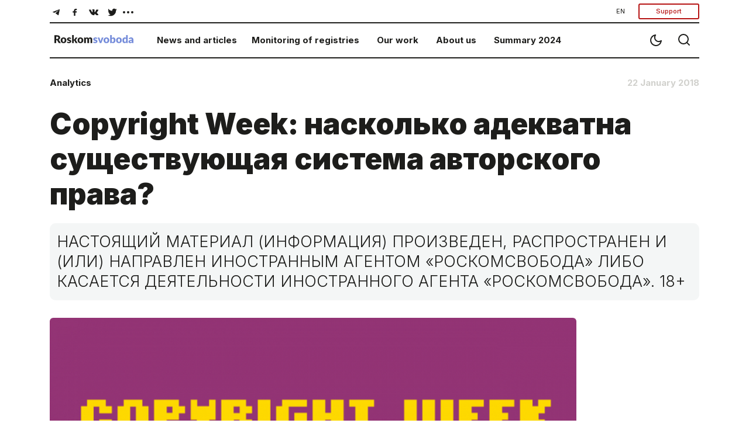

--- FILE ---
content_type: text/html; charset=utf-8
request_url: https://roskomsvoboda.org/en/35453/
body_size: 23945
content:






<!DOCTYPE html>
<html lang="ru">
<head>
  <script type="text/javascript">
    (function () {
      let head = document.head
      let link = document.createElement('link');
      let storage = window.localStorage
      let lightTheme = storage.getItem("isLightTheme")

      if (lightTheme === null) {
        storage.setItem("isLightTheme", "true")
      }

      let isLightTheme = storage.getItem("isLightTheme") === "true"

      link.setAttribute("id", "site-theme")
      link.setAttribute("type", "text/css")
      link.setAttribute("rel", "stylesheet")

      if (isLightTheme) {
        link.setAttribute("href", "/static/core/css/styles_white.css?v=1769120265")
      } else {
        link.setAttribute("href", "/static/core/css/styles_black.css?v=1769120265")
      }
      head.appendChild(link);
    })()
  </script>
  <meta charset="utf-8">
  <meta name="viewport" content="width=device-width, initial-scale=1, shrink-to-fit=no">
  <title>
    Copyright Week: насколько адекватна существующая система авторского права?
  </title>
  <link rel="stylesheet" href="/static/core/css/bootstrap.min.css">
  <link rel="preconnect" href="https://fonts.googleapis.com">
  <link rel="preconnect" href="https://fonts.gstatic.com" crossorigin>
  <link href="https://fonts.googleapis.com/css2?family=Inter:wght@100;200;300;400;500;600;700;800;900&display=swap"
        rel="stylesheet">
  <link rel="stylesheet" href="/static/core/css/flickity.min.css">
  <link rel="stylesheet" href="/static/django_tinymce/spoiler/css/spoiler.css">

  <!-- Favicons  -->
  <link rel="shortcut icon" href="/static/core/images/favicons/favicon.ico"/>
  <link href="/static/core/images/favicons/favicon.ico" rel="icon" type="image/x-icon"/>
  <link rel="apple-touch-icon" sizes="180x180" href="/static/core/images/favicons/apple-touch-icon.png">
  <link rel="icon" type="image/png" sizes="192x192" href="/static/core/images/favicons/android-192x192.png">
  <link rel="icon" type="image/png" sizes="512x512" href="/static/core/images/favicons/android-512x512.png">
  <link rel="icon" type="image/png" sizes="32x32" href="/static/core/images/favicons/favicon-32x32.png">
  <link rel="icon" type="image/png" sizes="96x96" href="/static/core/images/favicons/favicon-96x96.png">
  <link rel="icon" type="image/png" sizes="16x16" href="/static/core/images/favicons/favicon-16x16.png">
  <link rel="manifest" href="/static/core/images/favicons/manifest.json">
  <meta name="theme-color" content="#ffffff">
  <!-- / Favicons  -->

  <link href="/static/core/css/styles.css?v=27" rel="stylesheet">
  <meta name="document-state" content="Dynamic"/>
  <meta property="og:title" content="Copyright Week: насколько адекватна существующая система авторского права?"/>
  <meta property="og:type" content="website"/>
  <meta property="og:url" content="https://roskomsvoboda.org/en/post/copyright-week-naskolko-adekvatna-suschestvuyuschaya/"/>
  <meta property="og:image"
        content="https://roskomsvoboda.org/uploads/images/copyright-week.png"/>
  <meta property="og:description"
        content="В рамках Copyright Week опубликованы аналитические материалы об использовании законодательства в сфере авторского права как инструмента необоснованного контроля и цензуры."/>
  <meta name="description"
        content="В рамках Copyright Week опубликованы аналитические материалы об использовании законодательства в сфере авторского права как инструмента необоснованного контроля и цензуры.">
  <meta name="keywords"
        content="internet, censorship, bypass, block, site, blocked, regulation, law, freedom, help, access, political, roskomnadzor, blockchain, bitcoin"/>
  <meta name="twitter:card" content="summary_large_image"/>
  <meta name="twitter:site" content="@rublacklistNET"/>
  <meta name="twitter:title" content="Copyright Week: насколько адекватна существующая система авторского права?"/>
  <meta name="twitter:description"
        content="В рамках Copyright Week опубликованы аналитические материалы об использовании законодательства в сфере авторского права как инструмента необоснованного контроля и цензуры."/>
  <meta name="twitter:image"
        content="https://roskomsvoboda.org/uploads/images/copyright-week.png"/>
  
  

  <script id="webpush-js" type="text/javascript" src="/static/webpush/webpush.js"></script>
  
  <meta name="service-worker-js" content="/webpush/service-worker.js">
  <meta name="django-webpush-vapid-key" content="BAwH58GuWtDH99FtLHsPgyLMLVU7gP_eutHM7Pp0NY1sNSh48qZGqJYHgXRuXZkz_aaQWKo7wudqJXosrMcdzFE">


  <script defer data-domain="roskomsvoboda.org" src="https://apl.roskomsvoboda.org/js/script.js"></script>
  <!-- Google tag (gtag.js) -->
  <script async src="https://www.googletagmanager.com/gtag/js?id=G-9CQB0LLZJ6"></script>
  <script>
    window.dataLayer = window.dataLayer || [];
    function gtag(){dataLayer.push(arguments);}
    gtag('js', new Date());

    gtag('config', 'G-9CQB0LLZJ6');
  </script>

  
  
  <style>
    .container-foreign_agent {
      background-color: hsla(0, 0%, 74.9%, 0.2);
      padding: 6px 10px;
    }

    @media (min-width: 640px) {
      .container-foreign_agent {
        padding: 8px 40px;
      }
    }

    .foreign_agent-info {
      max-width: 1100px;
      margin: 0 auto;
      text-align: left;
      hyphens: auto;
      font-size: 16px;
      line-height: 110%;
      font-weight: 300;
      color: #3F3F3F;
    }

    @media (min-width: 640px) {
      .foreign_agent-info {
        text-align: center;
        hyphens: none;
        font-size: 18px;
      }

      .fai_descr {
        margin-top: 6px;
        font-size: 12px;
      }
    }
  </style>
</head>
<body class="container-body">
<div hidden="hidden" id="currentLang">en</div>



<div class="container-fluid">
  <div class="container-fluid">
    <div class="navigator">
      <div class="block__nav d-none d-md-block d-lg-block">
        <div class="block__nav-social">
          <div class="item-social social-desc " id="social-desc">
            <div class="btn-social d-flex flex-wrap justify-content-center w-100" role="group"
                 aria-label="Basic example"
                 id="btn-social-group">
              <a class="btn" href="https://telegram.me/roskomsvoboda" target="_blank">
                <svg class="icons icons--tel" width="30" height="30" xmlns="http://www.w3.org/2000/svg"
                     xmlns:xlink="http://www.w3.org/1999/xlink">
                  <use xlink:href="/static/core/images/sprite.svg#icon-tel"></use>
                </svg>
              </a>
              <a class="btn" href="https://www.facebook.com/roskomsvoboda" target="_blank">
                <svg class="icons icons--fb" width="30" height="30" xmlns="http://www.w3.org/2000/svg"
                     xmlns:xlink="http://www.w3.org/1999/xlink">
                  <use xlink:href="/static/core/images/sprite.svg#icon-fb"></use>
                </svg>
              </a>
              <a class="btn" href="https://vk.com/rublacklist" target="_blank">
                <svg class="icons icons--vk" width="30" height="30" xmlns="http://www.w3.org/2000/svg"
                     xmlns:xlink="http://www.w3.org/1999/xlink">
                  <use xlink:href="/static/core/images/sprite.svg#icon-vk"></use>
                </svg>
              </a>
              <a class="btn" href="https://twitter.com/RuBlackListNET" target="_blank">
                <svg class="icons icons--twitter" width="30" height="30" xmlns="http://www.w3.org/2000/svg"
                     xmlns:xlink="http://www.w3.org/1999/xlink">
                  <use xlink:href="/static/core/images/sprite.svg#icon-twitter"></use>
                </svg>
              </a>

              <div class="dropdown more-social" id="more-social_drpdwn">
                <button class="btn  dropdown-toggle" type="button" id="dropdownMenu-social" data-toggle="dropdown"
                        aria-haspopup="true" aria-expanded="false">
                  <svg class="icons icons--more_horiz" width="30" height="30" xmlns="http://www.w3.org/2000/svg"
                       xmlns:xlink="http://www.w3.org/1999/xlink">
                    <use xlink:href="/static/core/images/sprite.svg#icon-more_horiz"></use>
                  </svg>
                </button>

                <div class="dropdown-menu more-social__menu" id="more-social" aria-labelledby="dropdownMenu2">
                  <div class="block__nav">
                    <ul class="nav navbar">
                      <li class="nav-item" id="btn-zen__item">
                        <a class="btn" target="_blank" href="https://zen.yandex.ru/roskomsvoboda"
                           id="btn-zen">
                          <svg class="icons icons--zen" width="30" height="30" xmlns="http://www.w3.org/2000/svg"
                               xmlns:xlink="http://www.w3.org/1999/xlink">
                            <use xlink:href="/static/core/images/sprite.svg#icon-zen"></use>
                          </svg>
                          <span>Zen</span>
                        </a>
                      </li>
                      <li class="nav-item" id="btn-inst__item">
                        <a class="btn" href="https://www.instagram.com/roskomsvoboda" id="btn-inst">
                          <svg class="icons icons--instagram" width="31" height="30" xmlns="http://www.w3.org/2000/svg"
                               xmlns:xlink="http://www.w3.org/1999/xlink">
                            <use xlink:href="/static/core/images/sprite.svg#icon-instagram"></use>
                          </svg>
                          <span>Instagram</span>
                        </a>
                      </li>
                      <li class="nav-item" id="btn-youtube__item">
                        <a target="_blank" class="btn" href="https://www.youtube.com/user/RosKomSvoboda"
                           id="btn-youtube">
                          <svg class="icons icons--youtube" width="31" height="30" xmlns="http://www.w3.org/2000/svg"
                               xmlns:xlink="http://www.w3.org/1999/xlink">
                            <use xlink:href="/static/core/images/sprite.svg#icon-youtube"></use>
                          </svg>
                          <span>YouTube</span>
                        </a>
                      </li>
                      <li class="nav-item" id="btn-rss__item">
                        <a target="_blank" class="btn" href="/en/feed/" id="btn-rss">
                          <svg class="icons icons--rss" width="27" height="30" xmlns="http://www.w3.org/2000/svg"
                               xmlns:xlink="http://www.w3.org/1999/xlink">
                            <use xlink:href="/static/core/images/sprite.svg#icon-rss"></use>
                          </svg>
                          <span>RSS</span>
                        </a>
                      </li>
                    </ul>
                  </div>
                </div>
              </div>
            </div>
          </div>
          <div class="btn-group btn-group-donate" role="group">
            <div class="dropdown">
              <button class="btn transparent-button dropdown-toggle"
                      type="button" id="localeDropdown"
                      data-toggle="dropdown"
                      aria-haspopup="true"
                      aria-expanded="false">
                EN
              </button>
              <div class="dropdown-menu" aria-labelledby="localeDropdown">
                <a class="dropdown-item change-locale" style="cursor:pointer" data-language="en">English</a>
                <a class="dropdown-item change-locale" style="cursor:pointer" data-language="ru">Русский</a>
              </div>
            </div>
            
            <button type="button" class="btn btn-donate btn-donate-red donate-event">
              Support
            </button>
          </div>
        </div>
      </div>

      <div class="block__nav block__nav-category">
        <div class="twelve columns filter-wrapper">
          <ul class="nav-bar-logo" id="nav-bar-logo">
            <li class="nav-item nav-item__logo">
              <a class="nav-link nav-link__logo" href="/">
                
                  <img src="/static/core/images/logo_en.svg" width="151" height="17"
                       alt="Roskomsvoboda">
                
              </a>
            </li>
          </ul>
          <ul class="nav-bar-filter nav-bar-filter-menu" id="nav-bar-filter">
            <li class="nav-item d-none d-md-block dropdown">
              <a href="/en/" id="dropdownMenuButton-news" data-toggle="dropdown" aria-haspopup="true"
                 aria-expanded="false">News and articles</a>
              <div class="block__nav dropdown-menu" aria-labelledby="dropdownMenuButton-news" id="list-news_desc">
              </div>
            </li>
            <li class="nav-item d-none d-md-block dropdown">
              <a href="https://reestr.rublacklist.net/" id="dropdownMenuButton-monitoring" data-toggle="dropdown"
                 aria-haspopup="true" aria-expanded="false">Monitoring of registries</a>
              <div class="block__nav dropdown-menu" aria-labelledby="dropdownMenuButton-monitoring"
                   id="list-monitoring_desc">
              </div>
            </li>
            <li class="nav-item d-none d-md-block dropdown has-megamenu">
              <a href="/en/projects/" id="dropdownMenuButton-work" data-toggle="dropdown"
                 aria-haspopup="true"
                 aria-expanded="false">Our work</a>
              <div class="block__nav dropdown-menu megamenu list-work_desc" aria-labelledby="dropdownMenuButton-work"
                   id="list-work_desc">
              </div>
            </li>
            <li class="nav-item d-none d-md-block">
              <a href="/en/about/">About us</a>
            </li>

            
              <li class="nav-item d-none d-md-block">
                <a href="/en/summary/2024/">
                  Summary 2024
                </a>
              </li>
            

            
          </ul>
        </div>

        <div class="btn-group__nav" id="btn-group__nav">
          <div class="btn-group " role="group" aria-label="Basic example">
            <button type="button" class="btn btn-nav" id="switch_theme">
              <svg class="icons icons--moon" width="24" height="24" xmlns="http://www.w3.org/2000/svg"
                   xmlns:xlink="http://www.w3.org/1999/xlink">
                <use xlink:href="/static/core/images/sprite.svg#icon-moon"></use>
              </svg>
            </button>
            <a class="btn btn-nav" href="/en/search/">
              <svg class="icons icons--search" width="24" height="24" xmlns="http://www.w3.org/2000/svg"
                   xmlns:xlink="http://www.w3.org/1999/xlink">
                <use xlink:href="/static/core/images/sprite.svg#icon-search"></use>
              </svg>
            </a>
            <button type="button" class="btn mobail-menu btn-nav d-block d-sm-block d-md-none" id="navbarDropdown_menu"
                    data-toggle="dropdown" aria-haspopup="true" aria-expanded="false">
              <svg class="icons icons--menu" id="mobile-menu" width="24" height="24" xmlns="http://www.w3.org/2000/svg"
                   xmlns:xlink="http://www.w3.org/1999/xlink">
                <use xlink:href="/static/core/images/sprite.svg#icon-menu"></use>
              </svg>
            </button>
            <div class="dropdown-menu mobail-menu dropdown-menu-right" id="mobail-menu">
              <div class="dropdown-item panel-group dropdown-accordion" id="accordion">
                <div class="panel panel-default">
                  <div class="panel-heading">
                    <a data-toggle="collapse" data-parent="#accordion" href="#collapse1">
                      News and articles
                    </a>
                  </div>
                  <div id="collapse1" class="panel-collapse collapse in">
                    <div class="block__nav" id="list-news_mob">
                      <ul class="nav navbar">
                        <li class="nav-item">
                          <a class="nav-link" href="/en/posts/news/">
                            News
                          </a>
                        </li>
                        <li class="nav-item">
                          <a class="nav-link" href="/en/posts/blog/">
                            Analytics
                          </a>
                        </li>
                        <li class="nav-item">
                          <a class="nav-link" href="/en/researches/">
                            Researches
                          </a>
                        </li>
                        <li class="nav-item">
                          <a class="nav-link" href="/en/cards/">
                            Cards
                          </a>
                        </li>
                        <li class="nav-item">
                          <a class="nav-link" href="/en/posts/translations/">
                            Translations
                          </a>
                        </li>
                        <li class="nav-item">
                          <a class="nav-link" href="/en/analysis/">
                            Analytics in English
                          </a>
                        </li>
                      </ul>
                    </div>
                  </div>
                </div>
                <div class="panel panel-default">
                  <div class="panel-heading">
                    <a data-toggle="collapse" data-parent="#accordion" href="#collapse2">
                      Monitoring of registries
                    </a>
                  </div>
                  <div id="collapse2" class="panel-collapse collapse in">
                    <div class="block__nav" id="list-monitoring_mob">
                      <ul class="nav navbar">
                        <li class="nav-item">
                          <a class="nav-link" href="https://reestr.rublacklist.net/">
                            Registry of banned sites
                          </a>
                        </li>
                        <li class="nav-item">
                          <a class="nav-link" href="https://reestr.rublacklist.net/ru/disseminators/">
                            Registry of information desseminators
                          </a>
                        </li>
                        <li class="nav-item">
                          <a class="nav-link" href="https://reestr.rublacklist.net/ru/aggregators/">
                            Registry of news aggregators
                          </a>
                        </li>
                        <li class="nav-item">
                          <a class="nav-link" href="https://reestr.rublacklist.net/ru/statistics/">
                            Statistics of blockings
                          </a>
                        </li>
                      </ul>
                    </div>
                  </div>
                </div>
                
                  <div class="panel panel-default">
                    <div class="panel-heading">
                      <a data-toggle="collapse" data-parent="#accordion" href="#collapse3">
                        Our work
                      </a>
                    </div>
                    <div id="collapse3" class="panel-collapse collapse in">
                      <div class="block__nav list-work_mob" id="list-work_mob">
                        <ul class="nav navbar list-work">
                          
                            
                              <li class="nav-item with-bg">
                                <img src="/uploads/page_images/campains.jpg" class="nav-item__bg" alt="Campaigns"/>
                                <a class="nav-link" href="/en/page/campaign-rks/">
                                  <span class="nav-item__title">Campaigns</span>
                                  
                                </a>
                              </li>
                            
                          
                            
                              <li class="nav-item with-bg">
                                <img src="/uploads/page_images/0502_free_speech.jpg" class="nav-item__bg" alt="Projects"/>
                                <a class="nav-link" href="/en/page/projects/">
                                  <span class="nav-item__title">Projects</span>
                                  
                                </a>
                              </li>
                            
                          
                            
                              <li class="nav-item with-bg">
                                <img src="/uploads/page_images/justice-9016_1280.jpg" class="nav-item__bg" alt="Legal work"/>
                                <a class="nav-link" href="/en/page/legal/">
                                  <span class="nav-item__title">Legal work</span>
                                  
                                </a>
                              </li>
                            
                          
                            
                              <li class="nav-item with-bg">
                                <img src="/uploads/page_images/pankaj-patel-_SgRNwAVNKw-unsplash.jpg" class="nav-item__bg" alt="TechLab"/>
                                <a class="nav-link" href="/en/page/tech-lab/">
                                  <span class="nav-item__title">TechLab</span>
                                  
                                    <div class="nav-item__description">
                                      <span>Roskomsvoboda&#x27;s technical developments</span>
                                    </div>
                                  
                                </a>
                              </li>
                            
                          
                            
                              <li class="nav-item with-bg">
                                <img src="/uploads/page_images/days-calendar-time-management-95262702.jpg" class="nav-item__bg" alt="Activities"/>
                                <a class="nav-link" href="/en/page/events/">
                                  <span class="nav-item__title">Activities</span>
                                  
                                </a>
                              </li>
                            
                          

                          
                            
                              <li class="nav-item without-bg">
                                <a class="nav-link" href="https://roskomsvoboda.org/bill-reviews/">
                                  <span class="nav-item__title">Feedback on draft laws</span>
                                </a>
                              </li>
                            
                          
                        </ul>
                      </div>
                    </div>
                  </div>
                
                <div class="panel panel-default">
                  <div class="panel-heading">
                    <a href="/en/about/">About us</a>
                  </div>
                </div>

                
                  <div class="panel panel-default">
                    <div class="panel-heading">
                      <a href="/en/summary/2024/">
                        Summary 2024
                      </a>
                    </div>
                  </div>
                


                

              </div>
              <div class="dropdown-item item-help">

                <a class="btn btn-lang change-locale" data-language="ru">
                  РУС
                </a>

                <button type="button" class="btn btn-donate btn-donate-red donate-event">
                  Support
                </button>
                
              </div>
              <div class="dropdown-item item-social social-mob" id="social-mob"></div>
            </div>
          </div>
        </div>
      </div>
    </div>
    
  <div class="news__wrapper d-flex flex-row">
    <div class="news__inner">

      <div class="news__info d-flex flex-row flex-nowrap">
        
          <div class="tags-1 d-flex flex-row flex-wrap flex-grow-1">
            
              <a href="/en/posts/blog/" style="text-decoration: none">
                <h6>Analytics</h6>
              </a>
            
          </div>
        
        <div class="date">
          <h6>22 January 2018</h6>
        </div>
      </div>

      <div class="news__content">
        <h1>Copyright Week: насколько адекватна существующая система авторского права?</h1>

        <div class="paragraph">
          <div class="news__notice" style="margin:0 0 0 0">
            <div id="post-foreign-agent">
  НАСТОЯЩИЙ МАТЕРИАЛ (ИНФОРМАЦИЯ) ПРОИЗВЕДЕН, РАСПРОСТРАНЕН И (ИЛИ) НАПРАВЛЕН ИНОСТРАННЫМ АГЕНТОМ «РОСКОМСВОБОДА» ЛИБО КАСАЕТСЯ
  ДЕЯТЕЛЬНОСТИ ИНОСТРАННОГО АГЕНТА «РОСКОМСВОБОДА». 18+
</div>

          </div>
        </div>

        

        
          <div class="news__image" id="post-main-image">
            <img src="/uploads/images/copyright-week.png" width="360" alt=""/>
          </div>
          
        

        <div class="paragraph mt-3">
          <div class="paragraph__text">
            <p>В рамках Copyright Week опубликованы аналитические материалы об использовании законодательства в сфере авторского права как инструмента необоснованного контроля и цензуры. </p>
<p align="JUSTIFY" style="text-align: left;">Шесть лет назад в середине января широкая коалиция пользователей интернета, некоммерческих организаций и интернет-компаний в ходе массовых протестов добилась изменения точки зрения американских конгрессменов на законопроекты SOPA и PIPA, которые вынудили бы <span lang="en-US">IT</span>-компании вводить “черные списки” и блокировать сайты, обвиняемые в размещении контента, нарушающего авторские права. SOPA и PIPA сделали бы цензуру пугающе простой и остановили бы процесс создания инноваций и зарождения прорывных идей в интернете.</p>
<p align="JUSTIFY" style="text-align: left;">Цифровая правозащитная организация Фонд электронных рубежей (<span lang="en-US">Electronic</span> <span lang="en-US">Frontier</span> <span lang="en-US">Foundation</span>, <span lang="en-US">EFF</span>) приурочила к этой знаменательной дате очередную <a href="https://www.eff.org/copyrightweek" rel="noopener" target="_blank">тематическую неделю копирайта</a>. В рамках недели была опубликована серия статей, освещающих ключевые проблемы авторского права в цифровую эпоху. <!--more--></p>
<p align="JUSTIFY" style="text-align: left;">Вместе с <span lang="en-US">EFF</span> своими размышлениями на тему авторских прав поделились дружественные организации, включая <span lang="en-US">Creative</span> <span lang="en-US">Commons</span>, блог <span lang="en-US">CopyBuzz</span> и Международную федерацию библиотечных ассоциаций.</p>
<p align="JUSTIFY" style="text-align: left;">Всего в рамках проекта было пять тематических дней, каждый из которых был посвящен одному из аспектов регулирования авторских прав.</p>
<p align="JUSTIFY" style="text-align: left;">Предлагаем вашему вниманию обзор основных материалов, опубликованных в рамках недели.</p>
<p align="JUSTIFY"><span style="color: #ffffff;">.</span></p>
<h3 align="JUSTIFY" style="text-align: left;"><strong>День 1: Общественное достояние</strong></h3>
<p align="JUSTIFY" style="text-align: left;">Политика в отношении авторских прав должна поддерживать человеческое творчество, а не препятствовать ему. Жесткое законодательство в области авторских прав, принятое практически во всех странах мира, в значительной мере подрывает наши способности к обсуждению, критике и переосмыслению нашего общего культурного наследия.</p>
<p align="JUSTIFY" style="text-align: left;">В одной из статей Фонда электронных рубежей, приуроченных к этому дню, организация <a href="https://www.eff.org/deeplinks/2018/01/public-domain-starts-growing-again-next-year-and-its-about-timethe-public-domain" rel="noopener" target="_blank">приветствует</a> долгожданное расширение корпуса работ в общественном достоянии, которое в США в полномасштабном объеме начнет происходить со следующего, 2019 года. Подчеркивается важность общественного достояния для творческого процесса.</p>
<p align="JUSTIFY" style="text-align: left;">Сама суть авторского права применительно к представителям креативных профессий заключается в стимулировании их работы через предоставление им эксклюзивных прав на творчество. Однако защита авторских прав все же ограничена, и по истечении определенного срока произведения попадают в общественное достояние. В Соединенных Штатах продолжительность срока действия авторского права неуклонно расширялась. К настоящему времени опубликованные работы защищаются авторским правом в течение 95 лет (для корпоративных работ) или в течение 70 лет после смерти автора (для индивидуальных работ).</p>
<p align="JUSTIFY" style="text-align: left;">В последний раз Конгресс изменял Закон “о продлении срока действия авторских прав” в 1998 году. Он фактически заморозил переход работ, защищаемых авторским правом с 1923 года, в общественное достояние на 20 лет – до 2019 года. Таким образом, в Соединенных Штатах лишь незначительное число работ вошло в общественное достояние за все это время. 1 января 2019 года этому затишью придет конец, поскольку работы, впервые опубликованные в 1923 году, войдут в общественное достояние.</p>
<p align="JUSTIFY" style="text-align: left;">Уолт Дисней построил свою империю по созданию анимационных фильмов, опираясь на общедоступные сказочные сюжеты. И все это лишь для того, чтобы в дальнейшем созданная им компания стала одним из самых яростных сторонников ужесточения копирайта, запрещающим обращение к целым вселенным даже на условиях добросовестного использования.</p>
<p align="JUSTIFY" style="text-align: left;">Переход работ в общественное достояние способствует творчеству свободному от ограничений крупных корпораций и других бенефициаров авторского права.</p>
<p align="JUSTIFY" style="text-align: left;">Тимоти Воллмер из <span lang="en-US">Creative</span> <span lang="en-US">Commons</span> <a href="https://creativecommons.org/2018/01/15/copyright-term-extension-finally-done/" rel="noopener" target="_blank">присоединяется</a> к этой дискуссии, выражая надежды на то, что продление срока защиты авторских прав в дальнейшем больше не повторится. Он отмечает, что множественные исследования показывают отсутствие весомых оснований для этого. В своей статье за 2009 год экономист Руфус Поллок и вовсе <a href="https://papers.ssrn.com/sol3/papers.cfm?abstract_id=1436186" rel="noopener" target="_blank">утверждал</a>, что оптимальный срок продолжительности действия авторских прав должен составлять 15 лет.</p>
<p align="JUSTIFY" style="text-align: left;">В США наиболее заметным судебным процессом, который был направлен против прошлого продления срока действия авторских прав, было <a href="https://en.wikipedia.org/wiki/Eldred_v._Ashcroft" rel="noopener" target="_blank">дело Элдреда против Эшкрофта</a>. Известный американский борец за реформу копирайта Лоренц Лессиг выступал консультантом истца, издателя Эрика Элдреда. Он заявлял тогда, что продление срока действия авторских прав на 20 лет, принятое в 1998 году, нарушило конституционное требование о том, что период действия авторского права должен быть жестко ограничен, ретроактивно расширив условия действия авторского права. Эту позицию поддержали несколько ведущих экономистов, включая нобелевских лауреатов, которые <a href="http://cyber.harvard.edu/openlaw/eldredvashcroft/supct/amici/economists.pdf" rel="noopener" target="_blank">доказывали</a>, что издержки от продления срока действия авторских прав перевесят выгоды для экономического роста.</p>
<p align="JUSTIFY" style="text-align: left;">Дело, однако, было проиграно.</p>
<p align="JUSTIFY" style="text-align: left;">Американский прецедент с продлением срока действия авторских прав во многом идет вразрез с современными глобальными тенденциями в этой области. Так австралийские законодатели в прошлом году <a href="http://digital.org.au/content/today-disability-access-amendments-copyright-act-come-force-1" rel="noopener" target="_blank">ликвидировали</a> юридическую лазейку, которая могла позволить установит вечное действие авторского права на еще не опубликованные работы. А их канадские коллеги <a href="http://www.michaelgeist.ca/2017/12/bains-joly-copyright-review-letter/" rel="noopener" target="_blank">готовят</a> реформу авторского права, которая позволит увеличить значимость общественного достояния.</p>
<p align="JUSTIFY" style="text-align: left;">Мир сильно изменился за двадцать лет, что во многом произошло благодаря массовому росту доступа к интернету. Это трансформировало общественное восприятие проблемы авторских прав. Мы стали свидетелями масштабных общественных кампаний. В 2012 году это были знаковые протесты против <span lang="en-US">SOPA</span> и <span lang="en-US">PIPA</span>, сейчас же общественность <a href="https://roskomsvoboda.org/34442/" rel="noopener" target="_blank">мобилизовалась</a> в поддержку принципа сетевого нейтралитета.</p>
<p align="JUSTIFY" style="text-align: left;">Изменились даже позиции отраслевых лоббистов. Американские отраслевые ассоциации, представляющие интересы звукозаписывающих компаний и киноиндустрии, наряду с влиятельной Гильдией киносценаристов США уже <a href="https://arstechnica.com/tech-policy/2018/01/hollywood-says-its-not-planning-another-copyright-extension-push/" rel="noopener" target="_blank">заявляли</a>, что они не заинтересованы в новом продлении срока действия авторских прав.</p>
<p align="JUSTIFY" style="text-align: left;">Поэтому, подводит итог Воллмер, включение вопроса о продлении срока действия авторских прав в повестку дня американских законодателей весьма маловероятно.</p>
<p align="JUSTIFY" style="text-align: left;">Однако срок действия авторских прав все равно останется очень большим. Как <a href="http://copybuzz.com/copyright/dont-let-upload-filters-undermine-the-public-domain/" rel="noopener" target="_blank">отмечает</a> автор книги <span lang="en-US">Rebel</span> <span lang="en-US">Code</span> Глин Муди, при появлении нового литературного произведения, музыкальной композиции или картины, весьма маловероятно, что кто-то будет жить достаточно долго, чтобы иметь возможность использовать их в своих собственных работах. Минимальная продолжительность действия авторского права в большинстве стран обычно составляет 70 лет с момента смерти автора. Другими словами, современные художники могут использовать только произведения, созданные их давно умершими предшественниками, если только художник не выбирает более щедрый подход к лицензированию, например, предлагаемый организацией Creative Commons.</p>
<p align="JUSTIFY" style="text-align: left;">Очевидно, что для эпохи цифровых технология, когда творцом может оказаться каждый, такое положение вещей весьма архаично.</p>
<p align="JUSTIFY" style="text-align: left;">Муди видит один из основных рисков в автоматизации определения контента, подпадающего под копирайт. Здесь можно вспомнить недавний случай с австралийским блогером, <a href="https://roskomsvoboda.org/34941/" rel="noopener" target="_blank">разместившим</a> на <span lang="en-US">YouTube</span> 10-часовой ролик с “белым шумом”. В итоге он получил пять жалоб с обвинениями в нарушении авторских прав. Очевидно, что все больше компаний будут вводить на своих онлайн-сервисах такие автоматические системы. Это может привести к значительным злоупотреблениям.</p>
<p align="JUSTIFY" style="text-align: left;">Но куда большая проблема – это предложенные в разрабатываемой новой Директиве ЕС об авторском праве “<a href="https://roskomsvoboda.org/31825/" rel="noopener" target="_blank">фильтры загрузки</a>”, которые будут сканировать контент, не допуская загрузку материалов, защищенных авторским правом.</p>
<p align="JUSTIFY" style="text-align: left;">Если работа использует материалы, находящиеся в общественном достоянии, ее можно будет легко заблокировать из-за ранее существовавших претензий компаний, которые создали свои собственные работы, используя те же свободные источники. Сейчас такая претензия будет наверняка отклонена, даже если она в итоге и дойдет до суда, но после введения автоматических фильтров загрузки ошибочные решения могут стать обыденностью.</p>
<p align="JUSTIFY" style="text-align: left;">Такая система потенциально могут эррозировать саму категорию общественного достояния. С другой стороны, возможно, что драконовская система фильтров загрузки окончательно делегитимизирует авторское право в глазах пользователей со всего мира.</p>
<p align="JUSTIFY"><span style="color: #ffffff;">.</span></p>
<h3 align="JUSTIFY" style="text-align: left;"><strong>День 2: Учимся контролировать собственные устройства</strong></h3>
<p align="JUSTIFY" style="text-align: left;">Увеличение доступности различных электронных устройств сопровождается экспоненциальным ростом лицензионных соглашений и технических ограничений на программное обеспечение. Это неправильно: ведь если вы покупаете устройство, вы должны по-настоящему владеть им, имея возможности вносить изменения, ремонтировать и подстраивать его под себя.</p>
<p align="JUSTIFY" style="text-align: left;">Эллиот Хармон в своей статье для <span lang="en-US">EFF</span> <a href="https://www.eff.org/deeplinks/2018/01/drm-puts-brakes-innovation" rel="noopener" target="_blank">заявляет</a>, что технические средства защиты авторских прав (<span lang="en-US">DRM</span>) препятствуют инновациям. Когда в конце 1990-х годов американские законодатели вводили принципы <span lang="en-US">DRM</span>, они раздумывали прежде всего над тем, как бы помешать пользователям делать пиратские копии фильмов, музыки и программного обеспечения. Однако с тех пор изменилось очень многое. Стремительное распространение “интернета вещей” в текущем десятилетии показало, насколько такие способы защиты авторских прав не соответствуют реалиям времени.</p>
<p align="JUSTIFY" style="text-align: left;">Например, вы не можете вносить никаких изменений в работу ваших бытовых приборов с установленным на них программным обеспечением и подключенных к интернету. А многие автопроизводители стали с предубеждением относиться к возможностям автовладельцев самостоятельно проводить ремонт сложных электронных систем современных транспортных средств, в особенности бортовых компьютеров.</p>
<p align="JUSTIFY" style="text-align: left;">Конечно, конгрессмены тогда не могли предвидеть стремительного роста технологий и проникновение интернета во все сферы нашей жизни. Если игрушка вашего ребенка <a href="http://money.cnn.com/2017/02/27/technology/cloudpets-data-leak-voices-photos/index.html" rel="noopener" target="_blank">записывает</a> его голос и отправляет производителю, вы должны иметь возможность узнать об этом и отключить эту функцию. Если ваш автомобиль нуждается в ремонте, вы <a href="https://www.wired.com/2015/01/let-us-hack-our-cars/" rel="noopener" target="_blank">должны быть в состоянии</a> выполнить эти ремонтные работы самостоятельно. Однако сейчас вы не можете сделать этого, не нарушив законодательство об авторских правах.</p>
<p align="JUSTIFY" style="text-align: left;">Созидательное разрушение устаревших бизнес-моделей и технологий невозможно без экспериментирования и получения неожиданных результатов. Чего же нам ожидать, если производители заведомо ограничивают нашу свободу, позволяя делать только то, что предусмотрено лицензионным соглашением?</p>
<p align="JUSTIFY" style="text-align: left;">Интересная точка зрения на данную проблему была <a href="https://blogs.ifla.org/lpa/2018/01/16/the-end-of-ownership-of-library-material/" rel="noopener" target="_blank">предложена</a> Международной федерацией библиотечных ассоциаций (<span lang="en-US">IFLA</span>). В исследовании, <a href="https://www.ifla.org/node/11582" rel="noopener" target="_blank">проведенном</a> Светланой Яковлевой, рассматривается как изменения в лицензировании электронных материалов влияют на работу современных общественных библиотек. Так важной проблемой стало то, что библиотеки фактически не владеют лицензированными книгами и статьями и прекращают предоставлять к ним доступ после окончания срока подписки. Это ставит библиотеки в зависимость от крупных издательств и баз периодики, которые могут диктовать партнерам свои правила.</p>
<p align="JUSTIFY"><span style="color: #ffffff;">.</span></p>
<h3 align="JUSTIFY" style="text-align: left;"><strong>День 3: Прозрачность</strong></h3>
<p align="JUSTIFY" style="text-align: left;">Политика в области авторского права должна быть максимально открытой и прозрачной независимо от того, идет ли речь о международных соглашениях, национальном регулировании или корпоративных стандартах.</p>
<p align="JUSTIFY" style="text-align: left;">Джереми Мальком из <span lang="en-US">EFF</span> <a href="https://www.eff.org/deeplinks/2018/01/how-big-content-would-enforce-copyright-globally" rel="noopener" target="_blank">рассматривает</a> влияние международных торговых договоров на специфику авторских прав. Хотя авторское право является частью международного права, будучи установленным в первую очередь Бернской конвенций Всемирной организации интеллектуальной собственности (ВОИС) от 1886 года и Договорами ВОИС в области интернета от 1996 года, оно по-прежнему осуществляется преимущественно в рамках национального законодательства. Национальные законы об авторском праве существенно отличаются друг от друга. Одним из наиболее важных различий является продолжительность срока действия авторского права. Он варьируется от срока жизни автора и дополнительных 50 лет (минимальное требование Бернской конвенции) вплоть до 100 лет после смерти автора (в Мексике).</p>
<p align="JUSTIFY" style="text-align: left;">Очевидно, что многие компании не устраивает такое положение вещей. Продление срока действия авторских прав само по себе не может быть хорошей идеей. Но это гораздо худшая идея, когда ее навязывают странам, которые этого не хотят, как неотъемлемую часть закрытого торгового соглашения. Основная проблема таких соглашений как раз и состоит в их закрытом для общественности, но не для отраслевых лоббистов характере.</p>
<p align="JUSTIFY" style="text-align: left;">Как бы то ни было, увеличение срока действия авторских прав является распространенным пунктом во многих современных торговых соглашениях. Касалось это, например, и Транстихоокеанского торгового соглашения, от участия США в котором отказался президент Трамп. После выхода страны из соглашения другие его участники также отказались от продления сроков действия авторского права.</p>
<p align="JUSTIFY" style="text-align: left;">Мальком также отмечает, что Министерство торговли США может оказывать давление на другие государства <a href="https://roskomsvoboda.org/35129/" rel="noopener" target="_blank">через</a> “список 301”. “Специальный отчет 301” – документ, не имеющий официального международно-правового статуса и содержащий список стран, которые прикладывают недостаточно усилий для удовлетворения односторонних требований Соединенных Штатов к изменениям в своих законах об авторском праве.</p>
<p align="JUSTIFY" style="text-align: left;">В своем тематическом материале ИФЛА <a href="https://blogs.ifla.org/lpa/2018/01/17/we-need-access-to-information-about-the-laws-that-affect-access-to-information/" rel="noopener" target="_blank">напоминает</a>, что 22 февраля 2016 года она подписала <a href="https://www.ifla.org/files/assets/clm/brussels_declaration.pdf" rel="noopener" target="_blank">Брюссельскую декларацию о торговле и интернете</a> – документ, который был одобрен несколькими влиятельными организациями и отдельными экспертами. Почти два года спустя ИФЛА продолжает призывать политиков во всех странах мира гарантировать прозрачность переговоров по торговым соглашениям.</p>
<p align="JUSTIFY" style="text-align: left;">Пока же эта область весьма проблематична. Так грядущее торговое соглашение Европейского союза и МЕРКОСУР, скорее всего, приведет к расширению срока действия авторских прав или принятию правил, запрещающих обход мер технологической защиты в странах Латинской Америки. Без активного участия общественности и открытых обсуждений, которые объединят все заинтересованные стороны, итоговый результат будет отвечать интересам лишь немногих.</p>
<p align="JUSTIFY" style="text-align: left;"><a href="https://arstechnica.com/uncategorized/2007/07/research-optimal-copyright-term-is-14-years/" rel="noopener" target="_blank">Экономисты</a> все чаще сходятся во мнении, что уменьшение продолжительности действия авторских прав может благоприятно сказаться на экономическом росте. Однако в то же время исследования в области копирайта все еще остаются зависимыми от политической конъюнктуры. Причем проблема тут не только в намеренных фальсификациях и искажениях. Власти предержащие могут попросту препятствовать обнародованию результатов исследований! Этому как раз <a href="https://www.communia-association.org/2018/01/17/transparency-ongoing-hypocrisy-around-evidence-based-policymaking/" rel="noopener" target="_blank">посвящен</a> материал <span lang="en-US">Communia</span> <span lang="en-US">Association</span>.</p>
<p align="JUSTIFY" style="text-align: left;">В прошлом году стало известно сразу о нескольких случаях, когда Еврокомиссия препятствовала публикации докладов по заказанным ею же исследованиям. В сентябре депутат Европарламента от Пиратской партии Юлия Реда <a href="https://juliareda.eu/2017/09/secret-copyright-infringement-study/" rel="noopener" target="_blank">обнаружила</a>, что Еврокомиссия отказалась от публикации доклада, в котором говорилось о том, что пиратская продукция не вредит распространению легальной. А в декабре она же <a href="https://juliareda.eu/2017/12/jrc-paper-copyright/" rel="noopener" target="_blank">выявила</a> сокрытие результатов исследования, авторы которого пришли к выводу, что кооперация между изданиями и новостными агрегаторами позволяет первым значительно увеличить свою прибыль. В обоих случаях полученные результаты шли вразрез с выдвинутыми Еврокомиссией предложениями для новой Директивы об авторском праве, разрабатываемой в рамках программы Единого цифрового рынка.</p>
<p align="JUSTIFY" style="text-align: left;">Политика в области авторского права должна проводиться в рамках инклюзивного и прозрачного демократического процесса. Правительственные структуры, играющие центральную роль в этом процессе, должны обладать достаточным мужеством и порядочностью, чтобы делиться соответствующей информацией, даже противоречащей их собственной позиции, со всеми заинтересованными сторонами.</p>
<p align="JUSTIFY"><span style="color: #ffffff;">.</span></p>
<h3 align="JUSTIFY" style="text-align: left;"><strong>День 4: Копирайт как инструмент цензуры</strong></h3>
<p align="JUSTIFY" style="text-align: left;">Свобода выражения – это одно из важнейших прав человека, необходимых для функционирования демократии. Авторские права должны поощрять свободу слова, а не использоваться для замалчивания неудобных мнений.</p>
<p align="JUSTIFY" style="text-align: left;">Даниэль Назер в своей статье <a href="https://www.eff.org/deeplinks/2018/01/copyright-first-wave-internet-censorship" rel="noopener" target="_blank">напоминает</a>, что копирайт является одним из старейших инструментов в арсенале интернет-цензоров. В США условия для осуществления интернет-цензуры под прикрытием защиты авторских прав часто связываются с Законом “об авторском праве в цифровую эпоху” (<span lang="en-US">Digital</span> <span lang="en-US">Millennium</span> <span lang="en-US">Copyright</span> <span lang="en-US">Act</span>, <span lang="en-US">DMCA</span>). Уведомления о нарушении авторских прав в соответствии с <span lang="en-US">DMCA</span> уже стали нормой. Сложные механизмы фильтрации контента и автоматизация могут только усугубить ситуацию.</p>
<p align="JUSTIFY" style="text-align: left;">Координатор коалиции <span lang="en-US">Copyright</span> 4 <span lang="en-US">Creativity</span> (<span lang="en-US">C</span>4<span lang="en-US">C</span>) Кэролайн де Кок на примере 13-й статьи новой Директивы ЕС об авторских правах <a href="http://copybuzz.com/copyright/censorship-the-big-little-lies-of-the-eu-directive/" rel="noopener" target="_blank">доказывает</a>, что обновленное законодательство может установить значительную цензуру. Эта статья касается автоматизированных систем определения незаконного контента. Она устанавливает принципы цензурирования контента, осуществляемого не государственными органами, а частными компаниями. Компании, владеющие онлайн-платформами, должны будут создать системы, защищающие авторские права третьих лиц. Предполагается, что эти системы будут основаны на “эффективных технологиях распознавания контента”, что означает практически полное исключение принятие решений человеком. Практика показывает, что уже существующие подобные системы, как тот же <span lang="en-US">ContentID</span>, используемый на <span lang="en-US">YouTube</span>, могут быть нечувствительны к признанным законом исключениям из авторского права, например, пародийным материалам.</p>
<p align="JUSTIFY" style="text-align: left;">Еще одна проблема заключается в том, что рассмотрение всех выявленных случаев нарушений авторских прав будет прерогативой этих компаний. Национальные и наднациональные административные и судебные органы изначально окажутся отрезаны от этого процесса. Это очень интересный ход по приватизации ответственности по контролю над нарушениями авторских прав!</p>
<p align="JUSTIFY" style="text-align: left;">Также в рамках данного тематического дня Международная федерация библиотечных ассоциаций представила свои <a href="http://blogs.ifla.org/lpa/2018/01/18/copyrights-threat-to-freedom-of-expressions-ifla-submits-recommendations-to-un-special-rapporteur/" rel="noopener" target="_blank">рекомендации</a> для исследования по проблеме регулирования контента, которое <a href="https://roskomsvoboda.org/35224/" rel="noopener" target="_blank">проводится</a> в настоящее время под руководством Специального докладчика ООН по вопросам свободы слова.</p>
<p align="JUSTIFY" style="text-align: left;">В докладе Федерации выражаются опасения относительно того влияния, которое “фильтры загрузки” могут оказать на онлайн-контент. В значительном числе современных университетских библиотек есть <a href="https://en.wikipedia.org/wiki/Institutional_repository" rel="noopener" target="_blank">институциональные репозитарии</a>, в которых хранятся исследовательские работы, загруженные учеными и студентами. Количество этих работ делает просто невозможным проверку их на соблюдение авторских прав. Однако “фильтры загрузки” могут создать условия для блокировки подобных файлов, что несет в себе угрозу для открытости академического сообщества.</p>
<p align="JUSTIFY" style="text-align: left;">Затруднения вызывает и финансовая сторона вопроса, учитывая, что крупным компаниям потребовались существенные затраты для разработки и введения похожих систем. Библиотекам может потребоваться значительная оптимизация бюджета, если их принудят к введению таких фильтров, что тоже не может благоприятно сказаться на развитии библиотечной сферы.</p>
<p align="JUSTIFY" style="text-align: left;">ИФЛА призывает к тому, чтобы автоматические техники модерирования контента применялись лишь наряду с личным рассмотрением проблемных случаев уполномоченными специалистами.</p>
<p align="JUSTIFY" style="text-align: left;">Ассоциация исследовательских библиотек (<span lang="en-US">ARL</span>) в свою очередь <a href="http://policynotes.arl.org/?p=1615" rel="noopener" target="_blank">обращает внимание</a> на еще один случай цензуры, осуществляемой под прикрытием защиты авторских прав.</p>
<p align="JUSTIFY" style="text-align: left;">В ноябре 2017 года <span lang="en-US">Springer</span> <span lang="en-US">Nature</span> по просьбе китайского правительства согласился закрыть доступ для пользователей и учреждений из Китая к нескольким статьям в своих журналах, касающихся проблем китайской политики и международных отношений. Ранее в августе 2017 года аналогичным образом <a href="http://www.cambridge.org/about-us/media/press-releases/cambridge-university-press-statement-regarding-content-china-quarterly/" rel="noopener" target="_blank">поступило</a> издательство <span lang="en-US">Cambridge</span> <span lang="en-US">University</span> <span lang="en-US">Press</span>, заблокировавшее для китайских подписчиков 315 статей в различных журналах под давлением китайских властей. Встретив ожесточенную критику, издательство <a href="https://www.washingtonpost.com/news/worldviews/wp/2017/08/21/cambridge-university-press-faces-backlash-after-bowing-to-china-censorship-pressure/?utm_term=.c7f4778644a6" rel="noopener" target="_blank">восстановило доступ</a>, сославшись на важность “отстаивания принципов академической свободы”.</p>
<p align="JUSTIFY" style="text-align: left;">Ассоциация призывает авторов научных публикаций и редакции журналов задуматься насчет возможного вреда, который способны принести академической сфере издатели, сотрудничающие с государственными цензорами. В качестве альтернативы предлагаются публикации исследований под свободными лицензиями и в <a href="https://osf.io/preprints/" rel="noopener" target="_blank">службах препринтов</a>, поддерживающих открытую и независимую науку.</p>
<p align="JUSTIFY"><span style="color: #ffffff;">.</span></p>
<h3 align="JUSTIFY" style="text-align: left;"><strong>День 5: «Безопасные гавани»</strong></h3>
<p align="JUSTIFY" style="text-align: left;">“Безопасные гавани” (<span lang="en-US">safe</span> <span lang="en-US">harbors</span>) позволяют интернет-посредникам стимулировать общественные дискуссии и творческий процесс. Подобный статус должен быть доступен для всех посредников, вне зависимости от их размера.</p>
<p align="JUSTIFY" style="text-align: left;">“Безопасные гавани” – это положения нормативно-правовых актов, которые позволяют субъектам права в случае совершения ими определенных действий избежать привлечения к ответственности. Данная практика существует в правовых системах США и ЕС.</p>
<p align="JUSTIFY" style="text-align: left;">Герман Ручич из <span lang="en-US">C</span>4<span lang="en-US">C</span> <a href="http://copybuzz.com/copyright/online-platforms-catch-22-with-the-eu-data-protection-regulation/" rel="noopener" target="_blank">приходит к выводу</a>, что европейские законодатели, заложили глубинные противоречия в обновляемые ими принципы регулирования онлайн-контента.</p>
<p align="JUSTIFY" style="text-align: left;">С одной стороны, онлайн-платформы должны будут “добровольно” осуществлять фильтрацию контента в соответствии со статьей 13 новой Директивы ЕС об авторских правах, что приведет к нарушению статьи 22(3) <span lang="en-US">GDPR</span>. <span lang="en-US">C</span> другой стороны, обязывание онлайн-платформ к введению “фильтров контента” привело бы к нарушению статьи 15 Директивы ЕС по электронной торговле. Пытаясь избежать попадания в запутанные юридические коллизии, европейские законодатели предпочли поставить онлайн-платформы в неудобное положение, введя добровольно-принудительные требования к фильтрации контента.</p>
<p align="JUSTIFY" style="text-align: left;">Рут Коустик-Дил из <span lang="en-US">Open</span> <span lang="en-US">Media</span> в своей статье <a href="https://openmedia.org/en/copyright-week-its-about-changing-power-balance" rel="noopener" target="_blank">резюмирует</a>, что реформирование авторских прав может быть очень продолжительны и сложным процессом, учитывая вовлеченность большого числа влиятельных игроков. Однако текущее положение дел очевидно несовершенно и требует существенных изменений.</p>
<p align="JUSTIFY" style="text-align: left;">Она формулирует основные принципы <strong>реформы копирайта</strong>:</p>
<ul>
<li>
<p align="JUSTIFY" style="text-align: left;">Добросовестное использование и разумные исключения из авторского права. Необходимо добиться широкого использования защищенного авторскими правами контента в образовании, создании новых произведений, пародиях и т.д.</p>
</li>
<li>
<p align="JUSTIFY" style="text-align: left;">Нет <span lang="en-US">DRM</span> – программному обеспечению для управления авторскими правами! Мы должны контролировать устройства, которые покупаем. Нужно дать людям возможность самим ремонтировать их, вносить важные изменения, экспериментировать и отключать ненужные функции.</p>
</li>
<li>
<p align="JUSTIFY" style="text-align: left;">Необходима большая прозрачность. Законы об авторских правах должны рассматриваться в истинном духе демократического процесса, а не отражать скрытые интересы влиятельных лоббистов.</p>
</li>
<li>
<p align="JUSTIFY" style="text-align: left;">Нет цензуре! Свобода самовыражения является фундаментальным правом человека, и нельзя допустить использования авторского права для прикрытия устремлений государственных цензоров.</p>
</li>
<li>
<p align="JUSTIFY" style="text-align: left;">Необходимо обеспечивать регулярное вхождение произведений и работ в общественное достояние. Только так можно расширить наши возможности по созданию нового на основе достижений прошлых поколений творцов.</p>
</li>
</ul>
<p><span style="color: #ffffff;">.</span></p>
<p style="text-align: right;"><em><strong>Обзор подготовил Максим Волков,<br/>
</strong></em><em><strong> специально для РосКомСвободы</strong></em></p>


<p><strong>Читайте также:</strong></p>
<p><a href="https://roskomsvoboda.org/31658/" rel="noopener" target="_blank">Итоги четырёх «антипиратских» лет: цензура, абсурд, бессмысленность</a><br/>
?<br/>
<a href="https://roskomsvoboda.org/35325/" rel="noopener" target="_blank">Клименко против создания в Крыму «пиратского оффшора»</a><br/>
?<br/>
<a href="https://roskomsvoboda.org/34941/" rel="noopener" target="_blank">Автора ролика с «белым шумом» на YouTube обвинили в пиратстве<br/>
</a>?<br/>
<a href="https://roskomsvoboda.org/35252/" rel="noopener" target="_blank">Данные из Shazam, Яндекс.Музыки и iTunes станут судебным доказательством в спорах по авторским правам</a><br/>
?<br/>
<a href="https://roskomsvoboda.org/31623/" rel="noopener" target="_blank">Privacy International представила «Гид по международному праву и слежке»</a></p>
<p><span style="color: #ffffff;">.</span></p>


          </div>
        </div>
      </div>
    </div>
  </div>

  
    <div class="tags">
      <div class="tags_group d-flex flex-row flex-wrap">
        
          <a href="/en/search/?tag=%D1%86%D0%B5%D0%BD%D0%B7%D1%83%D1%80%D0%B0" class="tag">цензура</a>
        
          <a href="/en/search/?tag=%D0%B8%D1%81%D1%81%D0%BB%D0%B5%D0%B4%D0%BE%D0%B2%D0%B0%D0%BD%D0%B8%D0%B5" class="tag">исследование</a>
        
          <a href="/en/search/?tag=%D0%A1%D0%A8%D0%90" class="tag">США</a>
        
          <a href="/en/search/?tag=%D0%BF%D0%B8%D1%80%D0%B0%D1%82%D1%81%D1%82%D0%B2%D0%BE" class="tag">пиратство</a>
        
          <a href="/en/search/?tag=%D0%9F%D0%B8%D1%80%D0%B0%D1%82%D1%81%D0%BA%D0%B0%D1%8F%20%D0%BF%D0%B0%D1%80%D1%82%D0%B8%D1%8F" class="tag">Пиратская партия</a>
        
          <a href="/en/search/?tag=%D0%B0%D0%B2%D1%82%D0%BE%D1%80%D1%81%D0%BA%D0%B8%D0%B5%20%D0%BF%D1%80%D0%B0%D0%B2%D0%B0" class="tag">авторские права</a>
        
          <a href="/en/search/?tag=EFF" class="tag">EFF</a>
        
          <a href="/en/search/?tag=Creative%20Commons" class="tag">Creative Commons</a>
        
          <a href="/en/search/?tag=%D0%95%D0%B2%D1%80%D0%BE%D0%BF%D0%B0" class="tag">Европа</a>
        
          <a href="/en/search/?tag=%D0%BA%D0%B0%D0%BC%D0%BF%D0%B0%D0%BD%D0%B8%D1%8F" class="tag">кампания</a>
        
          <a href="/en/search/?tag=%D0%AE%D0%BB%D0%B8%D1%8F%20%D0%A0%D0%B5%D0%B4%D0%B0" class="tag">Юлия Реда</a>
        
      </div>
    </div>
  

  

  <div class="share">
    <h4>Share</h4>
    <div class="btn-group d-flex flex-row flex-wrap justify-content-start" role="group"
         aria-label="Поделитесь материалом">
      <button type="button" class="btn btn-icons"
              data-sharer="telegram"
              data-title="Copyright Week: насколько адекватна существующая система авторского права?"
              data-url="https://roskomsvoboda.org/en/post/copyright-week-naskolko-adekvatna-suschestvuyuschaya/">
        <svg class="icons icons--tel" width="42" height="40" xmlns="http://www.w3.org/2000/svg"
             xmlns:xlink="http://www.w3.org/1999/xlink">
          <use xlink:href="/static/core/images/sprite.svg#icon-tel"></use>
        </svg>
      </button>
      <button type="button" class="btn btn-icons"
              data-sharer="facebook" data-url="https://roskomsvoboda.org/en/post/copyright-week-naskolko-adekvatna-suschestvuyuschaya/">
        <svg class="icons icons--fb" width="42" height="40" xmlns="http://www.w3.org/2000/svg"
             xmlns:xlink="http://www.w3.org/1999/xlink">
          <use xlink:href="/static/core/images/sprite.svg#icon-fb"></use>
        </svg>
      </button>
      <button type="button" class="btn btn-icons"
              data-sharer="vk"
              data-caption="Copyright Week: насколько адекватна существующая система авторского права?"
              data-title="Copyright Week: насколько адекватна существующая система авторского права?"
              data-url="https://roskomsvoboda.org/en/post/copyright-week-naskolko-adekvatna-suschestvuyuschaya/">
        <svg class="icons icons--vk" width="42" height="40" xmlns="http://www.w3.org/2000/svg"
             xmlns:xlink="http://www.w3.org/1999/xlink">
          <use xlink:href="/static/core/images/sprite.svg#icon-vk"></use>
        </svg>
      </button>
      <button type="button" class="btn btn-icons"
              data-sharer="twitter"
              data-title="Copyright Week: насколько адекватна существующая система авторского права?"
              data-url="https://roskomsvoboda.org/en/post/copyright-week-naskolko-adekvatna-suschestvuyuschaya/">
        <svg class="icons icons--twitter" width="42" height="40" xmlns="http://www.w3.org/2000/svg"
             xmlns:xlink="http://www.w3.org/1999/xlink">
          <use xlink:href="/static/core/images/sprite.svg#icon-twitter"></use>
        </svg>
      </button>
      <button id="donate" type="button" class="btn btn-donate_pay btn-donate-white-red">
        Support Roskomsvoboda&nbsp;&rarr;
      </button>
    </div>
  </div>

  
    <div class="articles articles-cards">
      <div class="article_type-2 article">
        <h2>Similar articles</h2>
        <div class="carousel"
             data-flickity='{ "freeScroll": true, "contain": true, "prevNextButtons": true, "pageDots": false }'>
          
            
              <div class="carousel-cell">
                <div class="card card__sm">
                  <a href="/en/post/facebook-rigorously-removes-news-articles-mentioning-pirate-service-magistv/">
                    <img class="card-img-top" src="/uploads/images/nerazborchivy_copyright.jpg">
                  </a>
                  <div class="card-body">
                    <a class="card-title__link" href="/en/post/facebook-rigorously-removes-news-articles-mentioning-pirate-service-magistv/">
                      <h5 class="card-title">Алгоритмы Facebook в борьбе с «пиратством» удаляют даже «антипиратский» контент</h5>
                    </a>
                  </div>
                </div>
              </div>
            
          
            
              <div class="carousel-cell">
                <div class="card card__sm">
                  <a href="/en/post/google-removes-tens-of-thousands-of-youtube-channels-linked-to-state-influence/">
                    <img class="card-img-top" src="/uploads/images/udal_kanalov.jpg">
                  </a>
                  <div class="card-body">
                    <a class="card-title__link" href="/en/post/google-removes-tens-of-thousands-of-youtube-channels-linked-to-state-influence/">
                      <h5 class="card-title">Google в целях борьбы с дезинформацией удалил десятки тысяч YouTube-каналов</h5>
                    </a>
                  </div>
                </div>
              </div>
            
          
            
              <div class="carousel-cell">
                <div class="card card__sm">
                  <a href="/en/post/how-to-say-no-to-ai-cc-signals/">
                    <img class="card-img-top" src="/uploads/images/signal_ai.jpg">
                  </a>
                  <div class="card-body">
                    <a class="card-title__link" href="/en/post/how-to-say-no-to-ai-cc-signals/">
                      <h5 class="card-title">Как сказать ИИ «нет» — Creative Commons предлагает инструмент</h5>
                    </a>
                  </div>
                </div>
              </div>
            
          
            
              <div class="carousel-cell">
                <div class="card card__sm">
                  <a href="/en/post/russia-restores-282-extremism-penalties/">
                    <img class="card-img-top" src="/uploads/images/282_coma_back.jpg">
                  </a>
                  <div class="card-body">
                    <a class="card-title__link" href="/en/post/russia-restores-282-extremism-penalties/">
                      <h5 class="card-title">Статья 282 пережила ещё одно обновление</h5>
                    </a>
                  </div>
                </div>
              </div>
            
          
            
              <div class="carousel-cell">
                <div class="card card__sm">
                  <a href="/en/post/rkn-fines-for-old-instagram-facebook-ads/">
                    <img class="card-img-top" src="/uploads/images/no_insta.jpg">
                  </a>
                  <div class="card-body">
                    <a class="card-title__link" href="/en/post/rkn-fines-for-old-instagram-facebook-ads/">
                      <h5 class="card-title">С 1 сентября будут штрафовать даже за старую рекламу на заблокированных сайтах</h5>
                    </a>
                  </div>
                </div>
              </div>
            
          
        </div>
      </div>
    </div>
  




    


<form class="donate" action="https://donate.roskomsvoboda.org/" method="GET">
  <div class="donate__header">
    <h2>Support us</h2>
  </div>
  <div class="donate__content">
    <div class="donate_pay">
      <div class="donation_controls">
        <div class="carousel-donate">
          <div class="donate__frequency btn-group-toggle" data-toggle="buttons">
            <div class="donate__input">
              <label class="donate__label btn btn-donate carousel-cell is-selected active" for="radio_monthly">
                 <input class="donate__check" type="radio" name="recurring" id="radio_monthly" value="true" checked>Monthly</label>
            </div>
            <div class="donate__input">
              <label class="donate__label btn btn-donate carousel-cell" for="radio_oneTime">
                <input class="donate__check"  type="radio" name="recurring" id="radio_oneTime" value="false">One-time</label>
            </div>
          </div>
          <div class="carousel btn-group-toggle carousel_price_buttons" data-toggle="buttons"
               data-flickity='{ "freeScroll": true, "contain": true, "prevNextButtons": false, "pageDots": false }'>
            <label class="btn btn-donate carousel-cell active">
              <input class="donate-amount" type="radio" name="amount" value="100" checked>100 rub
            </label>
            <label class="btn btn-donate carousel-cell">
              <input class="donate-amount" type="radio" name="amount" value="500">500 rub
            </label>
            <label class="btn btn-donate carousel-cell">
              <input class="donate-amount" type="radio" name="amount" value="1500">1500 rub
            </label>
            <label class="btn btn-donate carousel-cell">
              <input class="donate-amount" type="radio" name="amount" value="5000">5000 rub
            </label>
            <label class="btn btn-donate carousel-cell">
              <input class="donate-amount" type="radio" name="amount" value="custom">custom
            </label>
          </div>
        </div>
        <div class="donate__btn">
          <button type="submit" class="btn btn-donate_pay">Support with rubles</button>
          <a class="btn-donate_crypto card-text text-center" target="_blank"
             href="https://donate.roskomsvoboda.org/crypto/">Support with cryptocurrency</a>
        </div>
      </div>
      <div class="donate__description">
        <span class="donate__description_label">
          Monthly donations allow us to support our technical, legal, analytical and educational work on digital rights protection
        </span>
        <a id="whyWeAskingForSupport" class="btn btn-donate_button">Why we ask for support&nbsp;&rarr;</a>
      </div>
    </div>
  </div>
</form>

    

<div class="contacts">
  <div class="contacts__email" style="flex: 0 0 28%;height: 240px">
    <h5>Our newsletter</h5>
    <p class="card-text">The main news of the week in the field of law.</p>
    <form class="form-inline" method="POST" target="_blank"
          action="https://cp.unisender.com/ru/subscribe?hash=6onxbnn7hhg3p5aeur1moe16ee9zq5fmbwf5a1xgfr4hkuszkn8fy">
      <input type="hidden" name="charset" value="UTF-8">
      <input type="hidden" name="default_list_id" value="20823425">
      <input type="hidden" name="overwrite" value="2">
      <input type="hidden" name="is_v5" value="1">
      <div class="form-group">
        <input type="email" name="email" class="form-control" id="exampleFormControlInput1"
               placeholder="Your e-mail">
      </div>
      <button type="submit" name="subscribe" class="btn btn-subscribe">Subscribe</button>
    </form>
  </div>
  <div class="contacts__content col-lg-3 col-md-3 col-xl-3 col-10">
    <h5>Contacts</h5>
    <div class="contacts_list">
      <div class="contacts__address">
        <p class="address-title">For general questions</p>
        <p class="address-text">
          <a href="/cdn-cgi/l/email-protection#80f2eff3ebefedf3f6efe2efe4e1c0f2f5e2ece1e3ebece9f3f4aeeee5f4">
            <span class="__cf_email__" data-cfemail="9fedf0ecf4f0f2ece9f0fdf0fbfedfedeafdf3fefcf4f3f6ecebb1f1faeb">[email&#160;protected]</span>
          </a>
        </p>
      </div>
      <div class="contacts__address">
        <p class="address-title">For legal questions</p>
        <p class="address-text">
          <a href="/cdn-cgi/l/email-protection#274b4240464b675548544c484a5451484548434609485540">
            <span class="__cf_email__" data-cfemail="721e1715131e32001d01191d1f01041d101d16135c1d0015">[email&#160;protected]</span>
          </a>
        </p>
      </div>
      <div class="contacts__address">
        <p class="address-title">Contacts for media:</p>
        <p class="address-text">
          Telegram: <a href="https://t.me/moi_fee" target="_blank">
            moi_fee
          </a>
          <br>
          Signal: moi_fee.13
        </p>
      </div>
    </div>
  </div>
  <div class="contacts__content col-lg-4 col-md-4 col-xl-4 col-10" style="font-size: 13px">
    <h5>18+</h5>
    <p>
      On December 23, 2022, the Ministry of Justice included Roskomsvoboda in the register of unregistered public associations performing the functions of a foreign agent. We disagree with this decision and are appealing it in court.
    </p>
  </div>
</div>

    




<div class="footer">
  
  <button hidden style="display: none" id="webpush-subscribe-button"  data-group="subscribers" data-url="/webpush/save_information">
    Subscribe to Push Messaging
  </button>
  <div id="webpush-message" hidden></div>


  <div class="btn-partners d-flex justify-content-between flex-row">
    <a class="nav-link__logo-copyright" target="_blank" href="https://creativecommons.org/licenses/by-sa/4.0/">
      <img src="/static/core/images/logo_creative.png" alt="Время менять копирайт">
    </a>
  </div>
  
  <div class="btn-group btn-footer d-flex justify-content-between" role="group">
    <a target="_blank" class="btn" href="https://telegram.me/roskomsvoboda">
      <svg class="icons icons--tel" width="30" height="30" xmlns="http://www.w3.org/2000/svg"
           xmlns:xlink="http://www.w3.org/1999/xlink">
        <use xlink:href="/static/core/images/sprite.svg#icon-tel"></use>
      </svg>
    </a>
    <a target="_blank" class="btn" href="https://www.facebook.com/roskomsvoboda">
      <svg class="icons icons--fb" width="30" height="30" xmlns="http://www.w3.org/2000/svg"
           xmlns:xlink="http://www.w3.org/1999/xlink">
        <use xlink:href="/static/core/images/sprite.svg#icon-fb"></use>
      </svg>
    </a>
    <a target="_blank" class="btn" href="https://vk.com/rublacklist">
      <svg class="icons icons--vk" width="30" height="30" xmlns="http://www.w3.org/2000/svg"
           xmlns:xlink="http://www.w3.org/1999/xlink">
        <use xlink:href="/static/core/images/sprite.svg#icon-vk"></use>
      </svg>
    </a>
    <a target="_blank" class="btn" href="https://twitter.com/RuBlackListNET">
      <svg class="icons icons--twitter" width="30" height="30" xmlns="http://www.w3.org/2000/svg"
           xmlns:xlink="http://www.w3.org/1999/xlink">
        <use xlink:href="/static/core/images/sprite.svg#icon-twitter"></use>
      </svg>
    </a>
    <a target="_blank" class="btn" href="https://www.youtube.com/user/RosKomSvoboda">
      <svg class="icons icons--youtube" width="31" height="30" xmlns="http://www.w3.org/2000/svg"
           xmlns:xlink="http://www.w3.org/1999/xlink">
        <use xlink:href="/static/core/images/sprite.svg#icon-youtube"></use>
      </svg>
    </a>
    <a target="_blank" class="btn" href="https://zen.yandex.ru/roskomsvoboda">
      <svg class="icons icons--zen" width="30" height="30" xmlns="http://www.w3.org/2000/svg"
           xmlns:xlink="http://www.w3.org/1999/xlink">
        <use xlink:href="/static/core/images/sprite.svg#icon-zen"></use>
      </svg>
    </a>
    <a target="_blank" class="btn" href="https://www.instagram.com/roskomsvoboda">
      <svg class="icons icons--instagram" width="31" height="30" xmlns="http://www.w3.org/2000/svg"
           xmlns:xlink="http://www.w3.org/1999/xlink">
        <use xlink:href="/static/core/images/sprite.svg#icon-instagram"></use>
      </svg>
    </a>
    <a target="_blank" class="btn" href="/en/feed/">
      <svg class="icons icons--rss" width="27" height="30" xmlns="http://www.w3.org/2000/svg"
           xmlns:xlink="http://www.w3.org/1999/xlink">
        <use xlink:href="/static/core/images/sprite.svg#icon-rss"></use>
      </svg>
    </a>
  </div>
</div>


    <form action="/i18n/setlang/" method="POST" hidden id="localeForm">
      <input type="hidden" name="csrfmiddlewaretoken" value="BJDVwzZAMHv5ePGReQl559Vxi5E1uLLpnckMqH1UkTSRgXMMB8w0aSQ8XLBvNr3i">
      <input type="hidden" name="next" value="/35453/"/>
    </form>
  </div>


  <script data-cfasync="false" src="/cdn-cgi/scripts/5c5dd728/cloudflare-static/email-decode.min.js"></script><script async src="https://platform.twitter.com/widgets.js" charset="utf-8"></script>
  <script src="/static/core/js/flickity.pkgd.min.js"></script>
  <script src="/static/core/js/jquery-3.5.1.slim.min.js"></script>
  <script src="/static/core/js/jquery.min.js"></script>
  <script src="/static/core/js/popper.min.js"></script>
  <script src="/static/core/js/bootstrap.min.js"></script>
  <script src="/static/core/js/back-to-top.min.js"></script>

  
  <div id="fb-root"></div>
  <script async defer crossorigin="anonymous" src="https://connect.facebook.net/ru_RU/sdk.js#xfbml=1&version=v10.0"
          nonce="EOOqzAoK"></script>
  <script src="/static/core/js/sharer.min.js"></script>
  <script type="application/javascript">
    addBackToTop({
      diameter: 50,
      backgroundColor: '#fff',
      textColor: '#1D1D1B'
    })

    $('.paragraph__quote').each(function (i, quote) {
      const html = $(quote).html()
      const quoteHtml = `
        <blockquote class="paragraph__quote">
            <div class="paragraph__icon text-center">
              <svg class="icons--quote" width="60" height="45"
                  xmlns="http://www.w3.org/2000/svg" xmlns:xlink="http://www.w3.org/1999/xlink">
                <use xlink:href="/static/core/images/sprite.svg#icon-quote"></use>
              </svg>
            </div>
            <div id="newQuoteText" class="paragraph__text">${html}</div>
        </blockquote>`
      $(quote).replaceWith(quoteHtml)
    });

    $('.paragraph a').attr('target', '_blank')

    $('.spoiler-text').each(function () {
      $(this).removeClass("spoiler-open")
      $(this).addClass("spoiler-close");
    })

    $('.spoiler-toggle').on('click', function () {
      const e = $(this).next()

      if (e.hasClass('spoiler-close')) {
        e.removeClass('spoiler-close')
        e.addClass('spoiler-open')
      } else if (e.hasClass('spoiler-open')) {
        e.removeClass('spoiler-open')
        e.addClass('spoiler-close')
      }
    })

  </script>
  <script type="application/javascript">
    $('#donate').on('click', function () {
      window.open('https://donate.roskomsvoboda.org', '_blank')
    })
  </script>


  <script src="/static/core/js/index.js"></script>
  <script type="application/javascript">
    document.addEventListener('keydown', function (event) {
      if (event.ctrlKey && (event.keyCode === 10 || event.keyCode === 13)) {
        const selection = document.getSelection().toString()
        const comment = prompt("Your comment:")
        if (0 < selection.length <= 128) {
          $.ajax({
            type: "POST",
            url: "/en/report-typo/",
            headers: {
              'X-CSRFToken': '<input type="hidden" name="csrfmiddlewaretoken" value="BJDVwzZAMHv5ePGReQl559Vxi5E1uLLpnckMqH1UkTSRgXMMB8w0aSQ8XLBvNr3i">'
            },
            data: {
              url: window.location.href,
              comment: comment,
              selection: selection,
            },
            success: () => {
              console.log("Спасибо!")
            }
          });
        } else {
          alert("The text is too long")
        }
      }
    });
    const changeLocaleButtons = document.querySelectorAll('.change-locale')

    for (const changeLocale of changeLocaleButtons) {
      const language = changeLocale.dataset.language;
      changeLocale.addEventListener('click', () => {
        const $localeForm = $('#localeForm')
        $localeForm.append(
          `<input type="hidden" name="language" value="${language}">`
        )
        $localeForm.submit()
      })
    }
  </script>

<script defer src="https://static.cloudflareinsights.com/beacon.min.js/vcd15cbe7772f49c399c6a5babf22c1241717689176015" integrity="sha512-ZpsOmlRQV6y907TI0dKBHq9Md29nnaEIPlkf84rnaERnq6zvWvPUqr2ft8M1aS28oN72PdrCzSjY4U6VaAw1EQ==" data-cf-beacon='{"version":"2024.11.0","token":"5df862ce9af24b03a6a48fd3c05a3ee4","server_timing":{"name":{"cfCacheStatus":true,"cfEdge":true,"cfExtPri":true,"cfL4":true,"cfOrigin":true,"cfSpeedBrain":true},"location_startswith":null}}' crossorigin="anonymous"></script>
</body>
</html>
